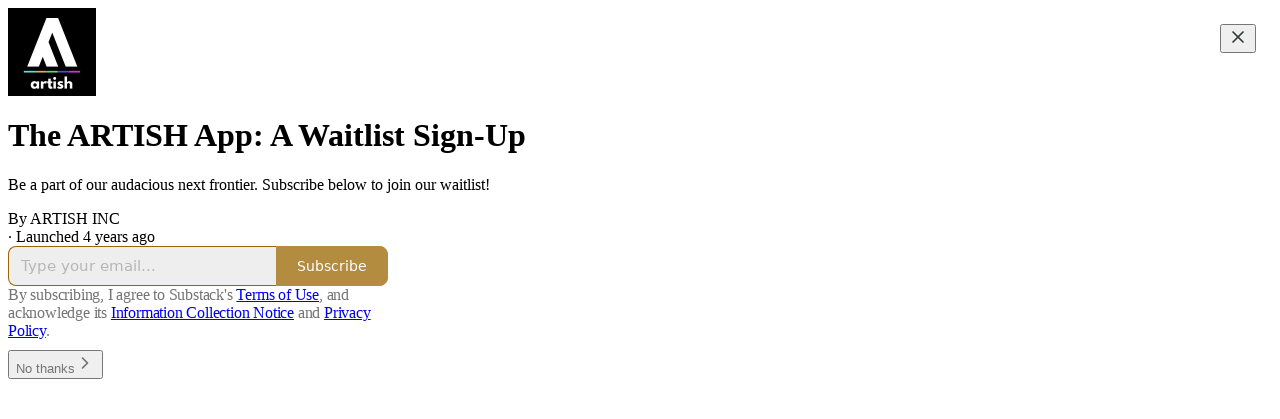

--- FILE ---
content_type: application/javascript; charset=UTF-8
request_url: https://artishinc.substack.com/cdn-cgi/challenge-platform/scripts/jsd/main.js
body_size: 8525
content:
window._cf_chl_opt={AKGCx8:'b'};~function(i7,pB,po,pU,pa,ph,pK,px,pF,i2){i7=P,function(H,e,ia,i6,i,E){for(ia={H:135,e:167,i:233,E:246,O:290,b:314,c:232,S:245,l:220},i6=P,i=H();!![];)try{if(E=-parseInt(i6(ia.H))/1+-parseInt(i6(ia.e))/2+-parseInt(i6(ia.i))/3+-parseInt(i6(ia.E))/4*(parseInt(i6(ia.O))/5)+parseInt(i6(ia.b))/6+-parseInt(i6(ia.c))/7+-parseInt(i6(ia.S))/8*(-parseInt(i6(ia.l))/9),e===E)break;else i.push(i.shift())}catch(O){i.push(i.shift())}}(G,159943),pB=this||self,po=pB[i7(173)],pU={},pU[i7(148)]='o',pU[i7(141)]='s',pU[i7(251)]='u',pU[i7(229)]='z',pU[i7(221)]='n',pU[i7(237)]='I',pU[i7(201)]='b',pa=pU,pB[i7(330)]=function(H,i,E,O,EG,E9,E8,iP,S,R,X,N,s,g,y,Q){if(EG={H:214,e:291,i:143,E:181,O:129,b:328,c:181,S:129,l:357,Z:312,R:275,n:342,X:238,N:289,m:228,s:302,g:193,y:271,k:247,v:355,M:322,Q:317,d:143,V:311,Y:324,A:154,J:289,I:228,B:299,o:327},E9={H:154,e:228,i:143,E:327,O:299},E8={H:319,e:177,i:126,E:349},iP=i7,S={'eIsCr':function(M,Q){return Q===M},'RTAgd':function(M,Q){return M+Q},'mMaTj':function(M,Q){return M<Q},'hjbXG':function(M,Q){return Q!==M},'upnve':iP(EG.H),'clluv':iP(EG.e),'TLTaU':function(M,Q){return M(Q)},'fbDge':function(M,Q,V){return M(Q,V)}},S[iP(EG.i)](null,i)||i===void 0)return O;for(R=pj(i),H[iP(EG.E)][iP(EG.O)]&&(R=R[iP(EG.b)](H[iP(EG.c)][iP(EG.S)](i))),R=H[iP(EG.l)][iP(EG.Z)]&&H[iP(EG.R)]?H[iP(EG.l)][iP(EG.Z)](new H[(iP(EG.R))](R)):function(M,ie,Q){for(ie=iP,M[ie(E9.H)](),Q=0;Q<M[ie(E9.e)];S[ie(E9.i)](M[Q],M[S[ie(E9.E)](Q,1)])?M[ie(E9.O)](Q+1,1):Q+=1);return M}(R),X='nAsAaAb'.split('A'),X=X[iP(EG.n)][iP(EG.X)](X),N=0;S[iP(EG.N)](N,R[iP(EG.m)]);N++)if(S[iP(EG.s)](S[iP(EG.g)],S[iP(EG.y)])){if(s=R[N],g=pq(H,i,s),S[iP(EG.k)](X,g)){if(iP(EG.v)!==iP(EG.M))y='s'===g&&!H[iP(EG.Q)](i[s]),S[iP(EG.d)](iP(EG.V),E+s)?S[iP(EG.Y)](Z,E+s,g):y||Z(E+s,i[s]);else{for(E[iP(EG.A)](),Q=0;S[iP(EG.J)](Q,S[iP(EG.I)]);Z[Q+1]===X[Q]?R[iP(EG.B)](S[iP(EG.o)](Q,1),1):Q+=1);return N}}else Z(E+s,g)}else return;return O;function Z(M,Q,iH){iH=iP,Object[iH(E8.H)][iH(E8.e)][iH(E8.i)](O,Q)||(O[Q]=[]),O[Q][iH(E8.E)](M)}},ph=i7(216)[i7(341)](';'),pK=ph[i7(342)][i7(238)](ph),pB[i7(318)]=function(i,E,Ei,Ep,ip,O,S,l,Z,R,n){for(Ei={H:253,e:267,i:315,E:209,O:228,b:267,c:315,S:265,l:349,Z:160},Ep={H:253},ip=i7,O={},O[ip(Ei.H)]=function(X,N){return X+N},O[ip(Ei.e)]=function(X,N){return X<N},O[ip(Ei.i)]=function(X,N){return N===X},S=O,l=Object[ip(Ei.E)](E),Z=0;Z<l[ip(Ei.O)];Z++)if(R=l[Z],'f'===R&&(R='N'),i[R]){for(n=0;S[ip(Ei.b)](n,E[l[Z]][ip(Ei.O)]);S[ip(Ei.c)](-1,i[R][ip(Ei.S)](E[l[Z]][n]))&&(pK(E[l[Z]][n])||i[R][ip(Ei.l)]('o.'+E[l[Z]][n])),n++);}else i[R]=E[l[Z]][ip(Ei.Z)](function(X,ii){return ii=ip,S[ii(Ep.H)]('o.',X)})},px=function(O0,Ew,Ef,EL,Er,Ex,iO,e,i,E,O){return O0={H:205,e:235,i:144,E:186,O:155},Ew={H:196,e:128,i:293,E:283,O:283,b:259,c:236,S:248,l:341,Z:215,R:259,n:197,X:278,N:161,m:340,s:261,g:349,y:172,k:273,v:210,M:203,Q:259,d:337,V:350,Y:244,A:259,J:350,I:259,B:287,o:340,U:184,a:145,z:243,j:231,h:259,K:300,T:147,x:147,F:131,C:196,W:230},Ef={H:179,e:250,i:250,E:352,O:228},EL={H:262},Er={H:244,e:228,i:147,E:319,O:177,b:126,c:177,S:203,l:262,Z:244,R:241,n:349,X:332,N:295,m:217,s:194,g:234,y:316,k:223,v:203,M:218,Q:349,d:298,V:259,Y:249,A:130,J:231,I:259,B:319,o:126,U:224,a:224,z:262,j:244,h:262,K:176,T:349,x:298,F:198,C:262,W:256,L:130,f:198,D:349,G0:278,G1:219,G2:219,G3:261,G4:231,G5:349,G6:241,G7:349,G8:243},Ex={H:316},iO=i7,e={'JDxBL':iO(O0.H),'rjdMk':function(b,c){return c==b},'tjCdt':function(b){return b()},'lwbRt':function(b,c){return b<c},'gHZgu':function(b,c){return b>c},'QuHid':function(b,c){return b-c},'ZzGRj':function(b,c){return b(c)},'AtfIa':function(b,c){return b<<c},'JdDrd':function(b,c){return b-c},'NTQeH':function(b,c){return b(c)},'fJPzK':function(b,c){return b<<c},'FQmuc':function(b,c){return b-c},'YCfjz':function(b,c){return c&b},'UvQRb':function(b,c){return b(c)},'xmJYy':function(b,c){return b<c},'kQnZM':function(b,c){return b|c},'hqkWO':function(b,c){return b==c},'LelLQ':function(b,c){return b==c},'nLoqE':function(b,c){return b-c},'YcdZe':function(b,c){return b>c},'wDqyU':function(b,c){return b(c)},'oLfte':function(b,c){return b<c},'YBuZT':function(b,c){return b===c},'FPIjT':iO(O0.e),'opQnB':function(b,c){return b==c},'wdEOg':function(b,c){return b!=c},'sOBMf':function(b,c){return c==b},'DluII':function(b,c){return b&c},'WPrAM':function(b,c){return b!=c},'TqrKo':function(b,c){return b*c},'EDPOT':function(b,c){return c!==b},'QiKMy':iO(O0.i),'TKwXc':function(b,c){return b(c)},'itbuM':function(b,c){return c*b},'apDZG':function(b,c){return c!=b},'vARSv':function(b,c){return b<c},'FxTYB':function(b,c){return b(c)},'epaqb':function(b,c){return b+c}},i=String[iO(O0.E)],E={'h':function(b,ET,ib){return ET={H:258,e:147},ib=iO,e[ib(Ex.H)](null,b)?'':E.g(b,6,function(c,ic){return ic=ib,e[ic(ET.H)][ic(ET.e)](c)})},'g':function(S,Z,R,iS,X,N,s,y,M,Q,V,Y,A,J,I,EW,EF,j,K,B,o,U){if(iS=iO,null==S)return'';for(N={},s={},y='',M=2,Q=3,V=2,Y=[],A=0,J=0,I=0;e[iS(Er.H)](I,S[iS(Er.e)]);I+=1)if(B=S[iS(Er.i)](I),Object[iS(Er.E)][iS(Er.O)][iS(Er.b)](N,B)||(N[B]=Q++,s[B]=!0),o=y+B,Object[iS(Er.E)][iS(Er.c)][iS(Er.b)](N,o))y=o;else{if(Object[iS(Er.E)][iS(Er.O)][iS(Er.b)](s,y)){if(e[iS(Er.S)](256,y[iS(Er.l)](0))){for(X=0;e[iS(Er.Z)](X,V);A<<=1,J==e[iS(Er.R)](Z,1)?(J=0,Y[iS(Er.n)](e[iS(Er.X)](R,A)),A=0):J++,X++);for(U=y[iS(Er.l)](0),X=0;8>X;A=e[iS(Er.N)](A,1)|1.2&U,J==e[iS(Er.m)](Z,1)?(J=0,Y[iS(Er.n)](e[iS(Er.s)](R,A)),A=0):J++,U>>=1,X++);}else{for(U=1,X=0;X<V;A=e[iS(Er.g)](A,1)|U,e[iS(Er.y)](J,e[iS(Er.k)](Z,1))?(J=0,Y[iS(Er.n)](R(A)),A=0):J++,U=0,X++);for(U=y[iS(Er.l)](0),X=0;e[iS(Er.v)](16,X);A=A<<1.83|e[iS(Er.M)](U,1),J==Z-1?(J=0,Y[iS(Er.Q)](e[iS(Er.d)](R,A)),A=0):J++,U>>=1,X++);}M--,0==M&&(M=Math[iS(Er.V)](2,V),V++),delete s[y]}else for(U=N[y],X=0;e[iS(Er.Y)](X,V);A=e[iS(Er.A)](A<<1.83,1&U),J==Z-1?(J=0,Y[iS(Er.n)](R(A)),A=0):J++,U>>=1,X++);y=(M--,e[iS(Er.J)](0,M)&&(M=Math[iS(Er.I)](2,V),V++),N[o]=Q++,e[iS(Er.d)](String,B))}if(''!==y){if(Object[iS(Er.B)][iS(Er.O)][iS(Er.o)](s,y)){if(iS(Er.U)===iS(Er.a)){if(256>y[iS(Er.z)](0)){for(X=0;e[iS(Er.j)](X,V);A<<=1,Z-1==J?(J=0,Y[iS(Er.n)](R(A)),A=0):J++,X++);for(U=y[iS(Er.h)](0),X=0;8>X;A=U&1.25|A<<1.22,e[iS(Er.K)](J,Z-1)?(J=0,Y[iS(Er.T)](e[iS(Er.x)](R,A)),A=0):J++,U>>=1,X++);}else{for(U=1,X=0;e[iS(Er.Y)](X,V);A=A<<1|U,J==e[iS(Er.F)](Z,1)?(J=0,Y[iS(Er.n)](R(A)),A=0):J++,U=0,X++);for(U=y[iS(Er.C)](0),X=0;e[iS(Er.W)](16,X);A=e[iS(Er.L)](A<<1,U&1.69),J==e[iS(Er.f)](Z,1)?(J=0,Y[iS(Er.D)](e[iS(Er.G0)](R,A)),A=0):J++,U>>=1,X++);}M--,e[iS(Er.y)](0,M)&&(M=Math[iS(Er.I)](2,V),V++),delete s[y]}else EW={H:254,e:326,i:204,E:219},EF={H:333},j={'AuTek':function(T,it){return it=iS,e[it(EF.H)](T)}},K=J[iS(Er.G1)]||function(){},X[iS(Er.G2)]=function(iu){iu=iS,j[iu(EW.H)](K),K[iu(EW.e)]!==iu(EW.i)&&(N[iu(EW.E)]=K,B())}}else for(U=N[y],X=0;e[iS(Er.G3)](X,V);A=A<<1.1|U&1,e[iS(Er.y)](J,Z-1)?(J=0,Y[iS(Er.T)](R(A)),A=0):J++,U>>=1,X++);M--,0==M&&V++}for(U=2,X=0;X<V;A=e[iS(Er.N)](A,1)|1&U,e[iS(Er.G4)](J,Z-1)?(J=0,Y[iS(Er.G5)](R(A)),A=0):J++,U>>=1,X++);for(;;)if(A<<=1,J==e[iS(Er.G6)](Z,1)){Y[iS(Er.G7)](R(A));break}else J++;return Y[iS(Er.G8)]('')},'j':function(b,il){return il=iO,e[il(Ef.H)](e[il(Ef.e)],e[il(Ef.i)])?null==b?'':e[il(Ef.E)]('',b)?null:E.i(b[il(Ef.O)],32768,function(c,iZ){return iZ=il,b[iZ(EL.H)](c)}):'o.'+e},'i':function(S,Z,R,iR,X,N,s,y,M,Q,V,Y,A,J,I,B,o,U,T,z,j,K){if(iR=iO,X={},X[iR(Ew.H)]=function(F,C){return F<C},X[iR(Ew.e)]=iR(Ew.i),N=X,iR(Ew.E)===iR(Ew.O)){for(s=[],y=4,M=4,Q=3,V=[],J=R(0),I=Z,B=1,Y=0;3>Y;s[Y]=Y,Y+=1);for(o=0,U=Math[iR(Ew.b)](2,2),A=1;e[iR(Ew.c)](A,U);)for(z=iR(Ew.S)[iR(Ew.l)]('|'),j=0;!![];){switch(z[j++]){case'0':K=J&I;continue;case'1':I>>=1;continue;case'2':o|=(0<K?1:0)*A;continue;case'3':A<<=1;continue;case'4':e[iR(Ew.Z)](0,I)&&(I=Z,J=R(B++));continue}break}switch(o){case 0:for(o=0,U=Math[iR(Ew.R)](2,8),A=1;U!=A;K=e[iR(Ew.n)](J,I),I>>=1,I==0&&(I=Z,J=R(B++)),o|=(0<K?1:0)*A,A<<=1);T=e[iR(Ew.X)](i,o);break;case 1:for(o=0,U=Math[iR(Ew.R)](2,16),A=1;e[iR(Ew.N)](A,U);K=J&I,I>>=1,I==0&&(I=Z,J=R(B++)),o|=e[iR(Ew.m)](e[iR(Ew.s)](0,K)?1:0,A),A<<=1);T=i(o);break;case 2:return''}for(Y=s[3]=T,V[iR(Ew.g)](T);;)if(e[iR(Ew.y)](iR(Ew.k),e[iR(Ew.v)])){if(e[iR(Ew.M)](B,S))return'';for(o=0,U=Math[iR(Ew.Q)](2,Q),A=1;U!=A;K=J&I,I>>=1,0==I&&(I=Z,J=e[iR(Ew.d)](R,B++)),o|=e[iR(Ew.V)](e[iR(Ew.Y)](0,K)?1:0,A),A<<=1);switch(T=o){case 0:for(o=0,U=Math[iR(Ew.A)](2,8),A=1;A!=U;K=J&I,I>>=1,0==I&&(I=Z,J=R(B++)),o|=e[iR(Ew.J)](0<K?1:0,A),A<<=1);s[M++]=i(o),T=M-1,y--;break;case 1:for(o=0,U=Math[iR(Ew.I)](2,16),A=1;e[iR(Ew.B)](A,U);K=I&J,I>>=1,0==I&&(I=Z,J=R(B++)),o|=e[iR(Ew.o)](e[iR(Ew.U)](0,K)?1:0,A),A<<=1);s[M++]=e[iR(Ew.a)](i,o),T=M-1,y--;break;case 2:return V[iR(Ew.z)]('')}if(e[iR(Ew.j)](0,y)&&(y=Math[iR(Ew.h)](2,Q),Q++),s[T])T=s[T];else if(T===M)T=e[iR(Ew.K)](Y,Y[iR(Ew.T)](0));else return null;V[iR(Ew.g)](T),s[M++]=Y+T[iR(Ew.x)](0),y--,Y=T,y==0&&(y=Math[iR(Ew.h)](2,Q),Q++)}else A()}else B[iR(Ew.F)]>=200&&N[iR(Ew.C)](s[iR(Ew.F)],300)?R(N[iR(Ew.e)]):V(iR(Ew.W)+X[iR(Ew.F)])}},O={},O[iO(O0.O)]=E.h,O}(),pF=null,i2=i1(),i4();function pW(O5,im,e,i,E,O){return O5={H:165,e:338,i:221},im=i7,e={},e[im(O5.H)]=function(b,c){return b!==c},i=e,E=pB[im(O5.e)],!E?null:(O=E.i,i[im(O5.H)](typeof O,im(O5.i))||O<30)?null:O}function pD(Op,ik,H){return Op={H:338,e:226},ik=i7,H=pB[ik(Op.H)],Math[ik(Op.e)](+atob(H.t))}function pz(e,i,iq,i8,E,O){return iq={H:321,e:321,i:206,E:319,O:255,b:126,c:265,S:354},i8=i7,E={},E[i8(iq.H)]=function(c,S){return c instanceof S},O=E,O[i8(iq.e)](i,e[i8(iq.i)])&&0<e[i8(iq.i)][i8(iq.E)][i8(iq.O)][i8(iq.b)](i)[i8(iq.c)](i8(iq.S))}function i4(OQ,OM,Ok,Oy,iJ,H,e,i,E,O){if(OQ={H:204,e:284,i:338,E:150,O:137,b:326,c:280,S:309,l:309,Z:168,R:219,n:219},OM={H:138,e:326,i:204,E:219},Ok={H:204,e:257,i:212,E:326,O:185,b:219},Oy={H:343},iJ=i7,H={'EhBGf':function(b,c){return c!==b},'qqBDM':function(b){return b()},'SkrGt':function(b,c){return c!==b},'oYbAP':iJ(OQ.H),'bPwgP':iJ(OQ.e)},e=pB[iJ(OQ.i)],!e)return;if(!H[iJ(OQ.E)](pw))return;(i=![],E=function(iI,b){if(iI=iJ,b={'AxMkR':function(c,S,l){return c(S,l)},'PNjPO':iI(Ok.H)},iI(Ok.e)!==iI(Ok.i)){if(!i){if(i=!![],!pw())return;pC(function(c,iB){iB=iI,b[iB(Oy.H)](i5,e,c)})}}else b(),c[iI(Ok.E)]!==b[iI(Ok.O)]&&(R[iI(Ok.b)]=n,X())},H[iJ(OQ.O)](po[iJ(OQ.b)],H[iJ(OQ.c)]))?E():pB[iJ(OQ.S)]?po[iJ(OQ.l)](H[iJ(OQ.Z)],E):(O=po[iJ(OQ.R)]||function(){},po[iJ(OQ.n)]=function(io){io=iJ,O(),H[io(OM.H)](po[io(OM.e)],io(OM.i))&&(po[io(OM.E)]=O,E())})}function G(OV){return OV='bPwgP,KpkTa,uFkaL,htuhg,EDPOT,document,open,navigator,LelLQ,hasOwnProperty,MPlyn,YBuZT,parent,Object,YFWmw,lhIRO,vARSv,PNjPO,fromCharCode,mZkXj,SjlAh,errorInfoObject,clientInformation,contentDocument,getPrototypeOf,upnve,NTQeH,AdeF3,ZxVDf,DluII,nLoqE,log,xSCDs,boolean,location,gHZgu,loading,P3CXHrMFR+K8uyUtBj9zismkWg10pAIvNbT4QDxEScn-afw$Yhl65V7ZqGoOe2JLd,Function,ltdCa,CnwA5,keys,QiKMy,display: none,FbAqX,UNTVO,cuMEY,sOBMf,_cf_chl_opt;JJgc4;PJAn2;kJOnV9;IWJi4;OHeaY1;DqMg0;FKmRv9;LpvFx1;cAdz2;PqBHf2;nFZCC5;ddwW5;pRIb1;rxvNi8;RrrrA2;erHi9,JdDrd,YCfjz,onreadystatechange,8203059nxtfLg,number,detail,FQmuc,WJnhM,zwcDQ,floor,appendChild,length,symbol,http-code:,hqkWO,442526EMOAiN,622386ypWjAY,fJPzK,TYxWv,wdEOg,bigint,bind,TYlZ6,sid,QuHid,jsd,join,lwbRt,8tfRWur,8EJFBvt,TLTaU,0|1|4|2|3,xmJYy,FPIjT,undefined,tHUKD,FIEor,AuTek,toString,YcdZe,mhJAi,JDxBL,pow,rapUW,oLfte,charCodeAt,xhr-error,onerror,indexOf,vDQAk,rFFPJ,gaNMN,/cdn-cgi/challenge-platform/h/,ontimeout,clluv,NWQsW,bLcOi,aUjz8,Set,4|3|7|2|1|0|5|6,send,wDqyU,opugm,oYbAP,style,stringify,Hrwvo,DOMContentLoaded,apxLw,AKGCx8,apDZG,LIuNr,mMaTj,772885AvkrST,FjGPD,MEzsP,success,body,AtfIa,tabIndex,iframe,UvQRb,splice,epaqb,nAivm,hjbXG,BIqXp,ghdBd,event,contentWindow,GSlak,cloudflare-invisible,addEventListener,JBxy9,d.cookie,from,function,970242sHuKHJ,duESl,rjdMk,isNaN,rxvNi8,prototype,pkLOA2,bWAAl,eexvH,onload,fbDge,href,readyState,RTAgd,concat,/jsd/oneshot/d251aa49a8a3/0.05342093073179173:1768561793:qBK__1-39YUAYoWVQQi9LqVGf6OiS4dfM79oJtm4778/,pRIb1,SojQo,ZzGRj,tjCdt,timeout,XMLHttpRequest,_cf_chl_opt,TKwXc,__CF$cv$params,SPXXE,TqrKo,split,includes,AxMkR,/invisible/jsd,SSTpq3,error,AfMlm,DDgRK,push,itbuM,jWHae,opQnB,random,[native code],TwQrA,removeChild,Array,postMessage,call,POST,dTNlg,getOwnPropertyNames,kQnZM,status,isArray,10|8|1|3|9|2|4|5|6|0|7,ohvds,297886ZPospP,LRmiB4,SkrGt,EhBGf,randomUUID,catch,string,vbiAu,eIsCr,WAEEZ,FxTYB,iBuyr,charAt,object,error on cf_chl_props,qqBDM,FEhwN,UoQOv,chctx,sort,sRVVzpJ,kTBwP,api,now,source,map,WPrAM,fscmO,dQOKz,/b/ov1/0.05342093073179173:1768561793:qBK__1-39YUAYoWVQQi9LqVGf6OiS4dfM79oJtm4778/,WypXE,createElement,70990gufchT'.split(','),G=function(){return OV},G()}function pj(H,E1,iG,e){for(E1={H:328,e:209,i:192},iG=i7,e=[];H!==null;e=e[iG(E1.H)](Object[iG(E1.e)](H)),H=Object[iG(E1.i)](H));return e}function pL(OH,ig,H,e){if(OH={H:187,e:182},ig=i7,H={'mZkXj':function(i){return i()},'YFWmw':function(i,E){return i(E)}},e=H[ig(OH.H)](pW),null===e)return;pF=(pF&&H[ig(OH.e)](clearTimeout,pF),setTimeout(function(){pC()},e*1e3))}function pC(H,O3,O2,iX,e,i){O3={H:292,e:292,i:149},O2={H:313,e:142,i:279,E:159,O:308,b:240,c:305,S:346,l:222,Z:180,R:125},iX=i7,e={'MEzsP':function(E,O,b){return E(O,b)}},i=pT(),e[iX(O3.H)](i0,i.r,function(E,iN,b){(iN=iX,typeof H===iN(O2.H))&&(iN(O2.e)!==iN(O2.i)?H(E):(b={},b[iN(O2.E)]=iN(O2.O),b[iN(O2.b)]=O.r,b[iN(O2.c)]=iN(O2.S),b[iN(O2.l)]=b,E[iN(O2.Z)][iN(O2.R)](b,'*')));pL()}),i.e&&e[iX(O3.e)](i3,iX(O3.i),i.e)}function pr(O8,is,H){return O8={H:252,e:260},is=i7,H={'tHUKD':function(e,i){return e!==i},'rapUW':function(e){return e()}},H[is(O8.H)](H[is(O8.e)](pW),null)}function pT(EE,iE,O,b,c,S,l,Z,R,n,X){b=(EE={H:307,e:133,i:331,E:175,O:146,b:297,c:307,S:341,l:294,Z:356,R:296,n:227,X:190,N:331,m:191,s:281,g:211,y:306,k:166},iE=i7,O={},O[iE(EE.H)]=iE(EE.e),O[iE(EE.i)]=iE(EE.E),O[iE(EE.O)]=iE(EE.b),O);try{for(c=b[iE(EE.c)][iE(EE.S)]('|'),S=0;!![];){switch(c[S++]){case'0':po[iE(EE.l)][iE(EE.Z)](n);continue;case'1':n[iE(EE.R)]='-1';continue;case'2':l={};continue;case'3':po[iE(EE.l)][iE(EE.n)](n);continue;case'4':l=pRIb1(R,R,'',l);continue;case'5':l=pRIb1(R,R[iE(EE.X)]||R[b[iE(EE.N)]],'n.',l);continue;case'6':l=pRIb1(R,n[iE(EE.m)],'d.',l);continue;case'7':return Z={},Z.r=l,Z.e=null,Z;case'8':n[iE(EE.s)]=iE(EE.g);continue;case'9':R=n[iE(EE.y)];continue;case'10':n=po[iE(EE.k)](b[iE(EE.O)]);continue}break}}catch(N){return X={},X.r={},X.e=N,X}}function i5(E,O,Od,iU,b,c,S,l){if(Od={H:200,e:293,i:162,E:346,O:157,b:159,c:308,S:240,l:305,Z:293,R:180,n:125,X:240,N:162,m:222},iU=i7,b={},b[iU(Od.H)]=iU(Od.e),b[iU(Od.i)]=iU(Od.E),c=b,!E[iU(Od.O)])return;O===c[iU(Od.H)]?(S={},S[iU(Od.b)]=iU(Od.c),S[iU(Od.S)]=E.r,S[iU(Od.l)]=iU(Od.Z),pB[iU(Od.R)][iU(Od.n)](S,'*')):(l={},l[iU(Od.b)]=iU(Od.c),l[iU(Od.X)]=E.r,l[iU(Od.l)]=c[iU(Od.N)],l[iU(Od.m)]=O,pB[iU(Od.R)][iU(Od.n)](l,'*'))}function pw(OE,iv,e,i,E,O,b){return OE={H:169,e:226,i:169,E:158},iv=i7,e={},e[iv(OE.H)]=function(c,S){return c/S},i=e,E=3600,O=pD(),b=Math[iv(OE.e)](i[iv(OE.i)](Date[iv(OE.E)](),1e3)),b-O>E?![]:!![]}function i1(OZ,iY){return OZ={H:139,e:139},iY=i7,crypto&&crypto[iY(OZ.H)]?crypto[iY(OZ.e)]():''}function pq(H,e,i,E0,i9,E,O,R,S){E=(E0={H:148,e:313,i:163,E:303,O:207,b:319,c:177,S:126,l:262,Z:349,R:151,n:262,X:347,N:349,m:285,s:262,g:348,y:152,k:225,v:259,M:266,Q:183,d:259,V:156,Y:183,A:288,J:140,I:140,B:357,o:132,U:301,a:288,z:351},i9=i7,{'FEhwN':function(l,Z){return l(Z)},'AfMlm':function(l,Z){return Z|l},'apxLw':function(l,Z){return l|Z},'DDgRK':function(l,Z){return l>Z},'UoQOv':function(l,Z){return l<<Z},'zwcDQ':function(l,Z){return Z&l},'vDQAk':function(l,Z){return l<Z},'lhIRO':function(l,Z){return l==Z},'dQOKz':function(l,Z){return l!==Z},'kTBwP':i9(E0.H),'LIuNr':i9(E0.e),'nAivm':function(l,Z){return l===Z},'jWHae':function(l,Z,R){return l(Z,R)}});try{O=e[i]}catch(l){if(E[i9(E0.i)](i9(E0.E),i9(E0.O)))return'i';else{if(GK[i9(E0.b)][i9(E0.c)][i9(E0.S)](GT,Gx)){if(256>Hu[i9(E0.l)](0)){for(eR=0;en<eX;em<<=1,es==eg-1?(ey=0,ek[i9(E0.Z)](E[i9(E0.R)](ev,eM)),eQ=0):ed++,eN++);for(R=eV[i9(E0.n)](0),eY=0;8>eA;eI=E[i9(E0.X)](eB<<1.99,R&1.78),eU-1==eo?(ea=0,ez[i9(E0.N)](eq(ej)),eh=0):eK++,R>>=1,eJ++);}else{for(R=1,eT=0;ex<eF;eW=E[i9(E0.m)](er<<1,R),eL==ef-1?(eD=0,ew[i9(E0.Z)](p0(p1)),p2=0):p3++,R=0,eC++);for(R=p4[i9(E0.s)](0),p5=0;E[i9(E0.g)](16,p6);p8=E[i9(E0.y)](p9,1)|E[i9(E0.k)](R,1),pG==pP-1?(pH=0,pe[i9(E0.N)](pp(pi)),pE=0):pO++,R>>=1,p7++);}eO--,0==eb&&(ec=eS[i9(E0.v)](2,et),eu++),delete el[eZ]}else for(R=PW[Pr],PL=0;E[i9(E0.M)](Pf,PD);H0=H1<<1.26|1&R,E[i9(E0.Q)](H2,H3-1)?(H4=0,H5[i9(E0.N)](H6(H7)),H8=0):H9++,R>>=1,Pw++);Hc=(HG--,0==HP&&(HH=He[i9(E0.d)](2,Hp),Hi++),HE[HO]=Hb++,HS(Ht))}}if(O==null)return void 0===O?'u':'x';if(E[i9(E0.V)]==typeof O)try{if(E[i9(E0.Y)](E[i9(E0.A)],typeof O[i9(E0.J)]))return O[i9(E0.I)](function(){}),'p'}catch(R){}return H[i9(E0.B)][i9(E0.o)](O)?'a':O===H[i9(E0.B)]?'D':E[i9(E0.U)](!0,O)?'T':E[i9(E0.U)](!1,O)?'F':(S=typeof O,E[i9(E0.a)]==S?E[i9(E0.z)](pz,H,O)?'N':'f':pa[S]||'?')}function pf(H,Oe,iy){return Oe={H:353},iy=i7,Math[iy(Oe.H)]()<H}function i3(b,c,OX,iA,S,l,Z,R,n,X,N,m,s,g,y,k){if(OX={H:339,e:276,i:171,E:127,O:134,b:213,c:242,S:195,l:239,Z:339,R:341,n:270,X:334,N:174,m:171,s:134,g:269,y:336,k:286,v:164,M:344,Q:338,d:208,V:336,Y:345,A:345,J:136,I:336,B:320,o:274,U:310,a:189,z:153,j:159,h:213,K:277,T:155,x:335},iA=i7,S={},S[iA(OX.H)]=iA(OX.e),S[iA(OX.i)]=iA(OX.E),S[iA(OX.O)]=function(v,M){return v+M},S[iA(OX.b)]=iA(OX.c),l=S,!pf(0))return![];R=(Z={},Z[iA(OX.S)]=b,Z[iA(OX.l)]=c,Z);try{for(n=l[iA(OX.Z)][iA(OX.R)]('|'),X=0;!![];){switch(n[X++]){case'0':k[iA(OX.n)]=function(){};continue;case'1':k[iA(OX.X)]=2500;continue;case'2':k[iA(OX.N)](l[iA(OX.m)],N);continue;case'3':N=l[iA(OX.s)](iA(OX.g)+pB[iA(OX.y)][iA(OX.k)]+iA(OX.v)+m.r,iA(OX.M));continue;case'4':m=pB[iA(OX.Q)];continue;case'5':g=(s={},s[iA(OX.d)]=pB[iA(OX.V)][iA(OX.d)],s[iA(OX.Y)]=pB[iA(OX.y)][iA(OX.A)],s[iA(OX.J)]=pB[iA(OX.I)][iA(OX.J)],s[iA(OX.B)]=pB[iA(OX.I)][iA(OX.o)],s[iA(OX.U)]=i2,s);continue;case'6':y={},y[iA(OX.a)]=R,y[iA(OX.z)]=g,y[iA(OX.j)]=l[iA(OX.h)],k[iA(OX.K)](px[iA(OX.T)](y));continue;case'7':k=new pB[(iA(OX.x))]();continue}break}}catch(v){}}function i0(H,e,Ol,Ou,Ot,OS,iM,i,E,O,b){Ol={H:334,e:230,i:329,E:338,O:199,b:336,c:335,S:174,l:127,Z:272,R:269,n:286,X:178,N:157,m:334,s:270,g:323,y:264,k:202,v:202,M:325,Q:325,d:157,V:277,Y:155,A:282},Ou={H:188,e:263},Ot={H:304,e:131,i:293,E:188,O:170,b:131},OS={H:188,e:268},iM=i7,i={'SjlAh':function(c,S){return c(S)},'gaNMN':iM(Ol.H),'ghdBd':function(c,S){return c>=S},'uFkaL':iM(Ol.e),'NWQsW':function(c,S){return c+S},'MPlyn':iM(Ol.i)},E=pB[iM(Ol.E)],console[iM(Ol.O)](pB[iM(Ol.b)]),O=new pB[(iM(Ol.c))](),O[iM(Ol.S)](iM(Ol.l),i[iM(Ol.Z)](iM(Ol.R),pB[iM(Ol.b)][iM(Ol.n)])+i[iM(Ol.X)]+E.r),E[iM(Ol.N)]&&(O[iM(Ol.m)]=5e3,O[iM(Ol.s)]=function(iQ){iQ=iM,i[iQ(OS.H)](e,i[iQ(OS.e)])}),O[iM(Ol.g)]=function(id){id=iM,i[id(Ot.H)](O[id(Ot.e)],200)&&O[id(Ot.e)]<300?e(id(Ot.i)):i[id(Ot.E)](e,i[id(Ot.O)]+O[id(Ot.b)])},O[iM(Ol.y)]=function(iV){iV=iM,i[iV(Ou.H)](e,iV(Ou.e))},b={'t':pD(),'lhr':po[iM(Ol.k)]&&po[iM(Ol.v)][iM(Ol.M)]?po[iM(Ol.k)][iM(Ol.Q)]:'','api':E[iM(Ol.d)]?!![]:![],'c':pr(),'payload':H},O[iM(Ol.V)](px[iM(Ol.Y)](JSON[iM(Ol.A)](b)))}function P(H,e,p,i){return H=H-125,p=G(),i=p[H],i}}()